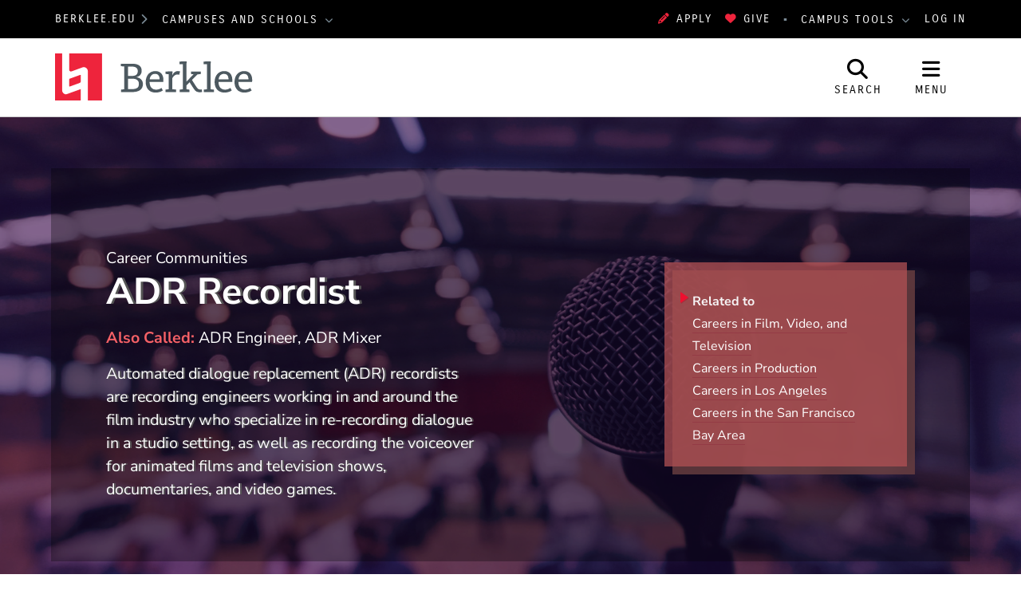

--- FILE ---
content_type: text/html; charset=UTF-8
request_url: https://www.berklee.edu/careers/roles/adr-recordist
body_size: 16370
content:
<!DOCTYPE html>
<html lang="en" dir="ltr" prefix="og: https://ogp.me/ns#">
  <head>
    <meta charset="utf-8" />
<meta name="description" content="Automated dialogue replacement (ADR) recordists are recording engineers working in and around the film industry who specialize in re-recording dialogue in a studio..." />
<meta property="og:url" content="https://www.berklee.edu/careers/roles/adr-recordist" />
<meta property="og:title" content="ADR Recordist" />
<meta property="og:description" content="Automated dialogue replacement (ADR) recordists are recording engineers working in and around the film industry who specialize in re-recording dialogue in a studio setting, as well as recording the voiceover..." />
<meta property="og:image" content="https://www.berklee.edu/sites/default/files/styles/scale_and_crop_16_9_large/public/d7/bcm/career_communities/ADR.jpg" />
<meta name="twitter:card" content="summary_large_image" />
<meta name="twitter:description" content="Automated dialogue replacement (ADR) recordists are recording engineers working in and around the film industry who specialize in re-recording dialogue in a studio setting, as well as recording the voiceover..." />
<meta name="twitter:title" content="ADR Recordist" />
<meta name="twitter:image" content="https://www.berklee.edu/sites/default/files/styles/scale_and_crop_16_9_large/public/d7/bcm/career_communities/ADR.jpg" />
<meta name="Generator" content="Drupal 10 (https://www.drupal.org)" />
<meta name="MobileOptimized" content="width" />
<meta name="HandheldFriendly" content="true" />
<meta name="viewport" content="width=device-width, initial-scale=1.0" />
<meta http-equiv="x-ua-compatible" content="ie=edge" />
<link rel="icon" href="/themes/custom/berklee_base/favicon.ico?fv=sVI-PkcV" type="image/vnd.microsoft.icon" />
<link rel="canonical" href="https://www.berklee.edu/careers/roles/adr-recordist" />
<link rel="shortlink" href="https://www.berklee.edu/node/2377381" />

    <title>ADR Recordist | Berklee</title>
    <link rel="stylesheet" media="all" href="/sites/default/files/css/css_4jhUYAeh_3vjxZ_x1KOmS8Pl7CTAVJMSAxq4la3D_EA.css?delta=0&amp;language=en&amp;theme=berklee_base&amp;include=eJxFjlEKgzAQBS8UkuP4KRt9Jtaku-wmWG_fFCn-DY8ZeBF6FGCOZAibUsXJeriFFWHVLlQ8vejjEnMqmJdh3ThoogatNHQhpaQk2f7Rs_j-lh7Lbhmrk8yN7dwF4UEnFsS8tavAnF3WUMPv0BcAGz3J" />
<link rel="stylesheet" media="all" href="/sites/default/files/css/css_JbFXnmsrY1X6i6sIDXxX6p1GJJPSGEvDE0hSDYKloZI.css?delta=1&amp;language=en&amp;theme=berklee_base&amp;include=eJxFjlEKgzAQBS8UkuP4KRt9Jtaku-wmWG_fFCn-DY8ZeBF6FGCOZAibUsXJeriFFWHVLlQ8vejjEnMqmJdh3ThoogatNHQhpaQk2f7Rs_j-lh7Lbhmrk8yN7dwF4UEnFsS8tavAnF3WUMPv0BcAGz3J" />

    <script type="application/json" data-drupal-selector="drupal-settings-json">{"path":{"baseUrl":"\/","pathPrefix":"","currentPath":"node\/2377381","currentPathIsAdmin":false,"isFront":false,"currentLanguage":"en"},"pluralDelimiter":"\u0003","suppressDeprecationErrors":true,"gtag":{"tagId":"","consentMode":false,"otherIds":[],"events":[],"additionalConfigInfo":[]},"ajaxPageState":{"libraries":"[base64]","theme":"berklee_base","theme_token":null},"ajaxTrustedUrl":{"\/search\/google":true},"gtm":{"tagId":null,"settings":{"data_layer":"dataLayer","include_environment":false},"tagIds":["GTM-PHJTR6V"]},"berklee_web_services":{"analytics":{"userRoles":"ANON","presentedSiteSection":"Career Communities (www)","editorialSiteSection":"Career Communities (www)"}},"photoswipe":{"options":{"showAnimationDuration":333,"hideAnimationDuration":333,"showHideOpacity":false,"bgOpacity":1,"spacing":0.12,"allowPanToNext":true,"maxSpreadZoom":2,"loop":true,"pinchToClose":true,"closeOnScroll":true,"closeOnVerticalDrag":true,"mouseUsed":false,"escKey":true,"arrowKeys":true,"history":true,"errorMsg":"\u003Cdiv class=\u0022pswp__error-msg\u0022\u003E\u003Ca href=\u0022%url%\u0022 target=\u0022_blank\u0022\u003EThe image\u003C\/a\u003E could not be loaded.\u003C\/div\u003E","preload":[1,1],"mainClass":null,"focus":true,"modal":true},"container":"\u003Cdiv class=\u0022pswp\u0022 tabindex=\u0022-1\u0022 role=\u0022dialog\u0022 aria-hidden=\u0022true\u0022\u003E\n\n    \u003Cdiv class=\u0022pswp__bg\u0022\u003E\u003C\/div\u003E\n\n    \u003Cdiv class=\u0022pswp__scroll-wrap\u0022\u003E\n\n    \n    \u003Cdiv class=\u0022pswp__container\u0022\u003E\n      \u003Cdiv class=\u0022pswp__item\u0022\u003E\u003C\/div\u003E\n      \u003Cdiv class=\u0022pswp__item\u0022\u003E\u003C\/div\u003E\n      \u003Cdiv class=\u0022pswp__item\u0022\u003E\u003C\/div\u003E\n    \u003C\/div\u003E\n\n        \u003Cdiv class=\u0022pswp__ui pswp__ui--hidden\u0022\u003E\n\n      \u003Cdiv class=\u0022pswp__top-bar\u0022\u003E\n\n        \n        \u003Cdiv class=\u0022pswp__counter\u0022\u003E\u003C\/div\u003E\n\n        \u003Cbutton class=\u0022pswp__button pswp__button--close\u0022 title=\u0022Close (Esc)\u0022\u003E\u003C\/button\u003E\n\n        \u003Cbutton class=\u0022pswp__button pswp__button--share\u0022 title=\u0022Share\u0022\u003E\u003C\/button\u003E\n\n        \u003Cbutton class=\u0022pswp__button pswp__button--fs\u0022 title=\u0022Toggle fullscreen\u0022\u003E\u003C\/button\u003E\n\n        \u003Cbutton class=\u0022pswp__button pswp__button--zoom\u0022 title=\u0022Zoom in\/out\u0022\u003E\u003C\/button\u003E\n\n        \n        \u003Cdiv class=\u0022pswp__preloader\u0022\u003E\n          \u003Cdiv class=\u0022pswp__preloader__icn\u0022\u003E\n            \u003Cdiv class=\u0022pswp__preloader__cut\u0022\u003E\n              \u003Cdiv class=\u0022pswp__preloader__donut\u0022\u003E\u003C\/div\u003E\n            \u003C\/div\u003E\n          \u003C\/div\u003E\n        \u003C\/div\u003E\n      \u003C\/div\u003E\n\n      \u003Cdiv class=\u0022pswp__share-modal pswp__share-modal--hidden pswp__single-tap\u0022\u003E\n        \u003Cdiv class=\u0022pswp__share-tooltip\u0022\u003E\u003C\/div\u003E\n      \u003C\/div\u003E\n\n      \u003Cbutton class=\u0022pswp__button pswp__button--arrow--left\u0022 title=\u0022Previous (arrow left)\u0022\u003E\n      \u003C\/button\u003E\n\n      \u003Cbutton class=\u0022pswp__button pswp__button--arrow--right\u0022 title=\u0022Next (arrow right)\u0022\u003E\n      \u003C\/button\u003E\n\n      \u003Cdiv class=\u0022pswp__caption\u0022\u003E\n        \u003Cdiv class=\u0022pswp__caption__center\u0022\u003E\u003C\/div\u003E\n      \u003C\/div\u003E\n\n    \u003C\/div\u003E\n\n  \u003C\/div\u003E\n\n\u003C\/div\u003E\n"},"field_group":{"html_element":{"mode":"default","context":"view","settings":{"classes":"","id":"main-content-left-column","element":"div","show_label":false,"label_element":"h3","attributes":"","effect":"none","speed":"fast"}}},"googlePSE":{"language":"en","displayWatermark":false},"user":{"uid":0,"permissionsHash":"25042f685fa8825ecf7d0186eff8506c0be96ca3d4745acf817baeb14a864743"}}</script>
<script src="/sites/default/files/js/js_DgKBPNfOtP058HKWgro56pecwu0du3Fk3yfWv-MjVGI.js?scope=header&amp;delta=0&amp;language=en&amp;theme=berklee_base&amp;include=eJxljUsOwjAMRC8U1cdhGTnRYEzzqZyI0NsTiaoI2FjPz6NxgK0J8IEb6GqcMaqtLhwaGSYocac_c2YGgm-wh0Y04sJp7xqbk1olwcfZ-8ZJF-6wzPPBce0sJHP87gvf-fkts9tutdc2dAN9cNGi_QVeqE3s"></script>
<script src="/themes/custom/berklee_base/libraries/fontawesome/kit-v6.7.2.min.js"></script>
<script src="/modules/contrib/google_tag/js/gtag.js?fv=SoeVicaA?t8tqqb"></script>
<script src="/modules/contrib/google_tag/js/gtm.js?fv=jJAMB3cA?t8tqqb"></script>

  </head>
  <body class="domain-www-berklee-edu section-212076 page-node-2377381 path-node node--type-career-role">
    <a href="#main-content" class="visually-hidden focusable skip-link">
      Skip to main content
    </a>
    <noscript><iframe src="https://www.googletagmanager.com/ns.html?id=GTM-PHJTR6V"
                  height="0" width="0" style="display:none;visibility:hidden"></iframe></noscript>

      <div class="dialog-off-canvas-main-canvas" data-off-canvas-main-canvas>
    <header id="header" aria-label="Site header">
  <div id="global-top" class="region-global-top fw-container">
  <div class="content">
    <nav id="global-berklee-sites-nav" aria-label="Berklee Campus and School Websites">
      <div id="main-berklee-site-link">
        <a href="https://www.berklee.edu">berklee.edu</a>
        <i class="fas fa-chevron-right"></i>
      </div>
      <div id="campus-schools-dropdown" class="dropdown">
        <button id="campus-schools-dropdown-button" class="btn btn-menu dropdown-toggle" type="button" data-toggle="dropdown" aria-haspopup="true" aria-expanded="false">
          Campuses and Schools
        </button>
        <div class="dropdown-menu" aria-labelledby="campus-schools-dropdown-button">
          
<nav aria-labelledby="block-global-campuses-global-top-menu" id="block-global-campuses-global-top" class="block block-menu navigation menu--menu-d8-campuses-and-school">
            
  <h2 class="sr-only" id="block-global-campuses-global-top-menu">Campuses and Schools</h2>
  

        
              <ul class="nav">
                    <li class="nav-item">
                        <a href="https://college.berklee.edu/" class="nav-link" data-drupal-link-system-path="node/16">                    Berklee College of Music
        </a>
              </li>
                <li class="nav-item">
                        <a href="https://bostonconservatory.berklee.edu/" class="nav-link" data-drupal-link-system-path="node/136">                    Boston Conservatory at Berklee
        </a>
              </li>
                <li class="nav-item">
                        <a href="https://valencia.berklee.edu/" class="nav-link" data-drupal-link-system-path="node/2537411">                    Berklee Valencia
        </a>
              </li>
                <li class="nav-item">
                        <a href="https://nyc.berklee.edu/" class="nav-link" data-drupal-link-system-path="node/2493201">                    Berklee NYC
        </a>
              </li>
                <li class="nav-item">
                        <a href="https://online.berklee.edu/?pid=6872&amp;c3ch=Affiliate&amp;c3nid=bcm_global_main_menu" class="nav-link">                    Berklee Online
        </a>
              </li>
                <li class="nav-item">
                        <a href="https://summer.berklee.edu/" class="nav-link" data-drupal-link-system-path="node/2520276">                    Summer Programs
        </a>
              </li>
        </ul>
  


  </nav>

        </div>
      </div>
    </nav>

    <div id="block-applynowmakeagift">
      <ul class="nav" id="first">
              	 <li><a data-tracking-category="header" class="track track-click" href="https://berklee.my.site.com/onlineapplication/TX_CommunitiesSelfReg"><i class="fas fa-pencil-alt" aria-hidden="true"></i>Apply</a></li>
              	<li><a data-tracking-category="header" class="track track-click" href="/giving"><i class="fas fa-heart" aria-hidden="true"></i>Give</a></li>
      </ul>
    </div>

    <nav id="global-campus-tools-nav" aria-label="Berklee Campus Tools">
      <div id="campus-tools-dropdown" class="dropdown">
        <button id="campus-tools-dropdown-button" class="btn btn-menu dropdown-toggle" type="button" data-toggle="dropdown" aria-haspopup="true" aria-expanded="false">
          Campus Tools
        </button>
        <div class="dropdown-menu dropdown-menu-right" aria-labelledby="campus-tools-dropdown-button">
          
              <ul class="nav">
                    <li class="nav-item expandable">
                        <span title="" class="nav-link">                    Campus Websites
        </span>
                                <ul class="menu">
                    <li class="nav-item">
                        <a href="https://valencia.berklee.edu/?pid=201400100" title="" class="nav-link track track-click track-value-text-and-url">                    Valencia, Spain
        </a>
              </li>
                <li class="nav-item">
                        <a href="https://online.berklee.edu?pid=6871&amp;c3ch=Affiliate&amp;c3nid=bcm_global_top_nav" title="" class="nav-link track track-click track-value-text-and-url">                    Berklee Online
        </a>
              </li>
                <li class="nav-item">
                        <a href="https://bostonconservatory.berklee.edu" title="" class="nav-link track track-click track-value-text-and-url">                    Boston Conservatory
        </a>
              </li>
        </ul>
  
              </li>
                <li class="nav-item expandable">
                        <span title="" class="nav-link">                    Campus Tools
        </span>
                                <ul class="menu">
                    <li class="nav-item">
                        <a href="https://my.berklee.edu" title="Take care of campus business." class="nav-link track track-click track-value-text-and-url">                      <i class="fas fa-graduation-cap"></i>
                    MyBerklee
        </a>
              </li>
                <li class="nav-item">
                        <a href="https://canvas.berklee.edu" class="nav-link track track-click track-value-text-and-url">                      <i class="fas fa-tasks"></i>
                    Berklee Canvas
        </a>
              </li>
                <li class="nav-item">
                        <a href="https://library.berklee.edu/" title="Search for and reserve media." class="nav-link track track-click track-value-text-and-url">                      <i class="fas fa-book"></i>
                    The Library
        </a>
              </li>
                <li class="nav-item">
                        <a href="/communications-marketing/berklee-hub" title="" class="nav-link track track-click track-value-text-and-url" data-drupal-link-system-path="node/2343126">                      <i class="fas fa-cog"></i>
                    Hub/Berklee Connect
        </a>
              </li>
                <li class="nav-item">
                        <a href="/welcome-berklee-career-manager" title="Find internships, gigs and jobs." class="nav-link track track-click track-value-text-and-url" data-drupal-link-system-path="node/2215931">                      <i class="fas fa-briefcase"></i>
                    Berklee Career Manager
        </a>
              </li>
                <li class="nav-item">
                        <a href="https://www.myworkday.com/berklee" title="" class="nav-link track track-click track-value-text-and-url">                      <i class="fas custom icon-workday"></i>
                    Workday
        </a>
              </li>
                <li class="nav-item">
                        <a href="https://mail.google.com/a/berklee.edu" title="Check email using your Berklee address" class="nav-link track track-click track-value-text-and-url">                      <i class="fas fa-envelope"></i>
                    Email
        </a>
              </li>
                <li class="nav-item">
                        <a href="https://drive.google.com/a/berklee.edu" title="Manage your files and media." class="nav-link track track-click track-value-text-and-url">                      <i class="fas fa-floppy-o"></i>
                    Drive
        </a>
              </li>
                <li class="nav-item">
                        <a href="https://calendar.google.com/a/berklee.edu" title="Keep track of your schedule" class="nav-link track track-click track-value-text-and-url">                      <i class="fas fa-calendar"></i>
                    Calendar
        </a>
              </li>
        </ul>
  
              </li>
        </ul>
  


        </div>
      </div>
    </nav>

    <div id="block-loginlogoutbuttonwithmenu">
          <a href="/saml/login?destination=sso/success%3Flocation%3Dhttps%253A//www.berklee.edu/careers/roles/adr-recordist">Log In</a>
        </div>
  </div>
</div>

  
<div id="site-header" class="region-top-header fw-container">
      <div class="site-branding-column">
    <a href="/" title="Home" rel="home">
              <img src="/themes/custom/berklee_base/images/logo/Berklee_Horizontal_CMYK.svg?fv=tT0LJlsY" alt="Home" />
            <span class="sr-only">Berklee</span>
    </a>
  </div>
  
      <div id="navbar-buttons" role="navigation" aria-label="Site Search and Navigation">
    <button id="navbar-search-button" type="button" aria-label="Open Site Search" aria-controls="site-search" aria-expanded="false" aria-haspopup="dialog">
      <i class="fas fa-search" inert aria-hidden="true"></i>
      <span class="search-label" aria-hidden="true">Search</span>
    </button>
    <button id="navbar-menu-button" type="button" aria-label="Open Site Navigation" aria-controls="site-nav-wrapper" aria-expanded="false" aria-haspopup="dialog">
       <i class="fas fa-bars" inert aria-hidden="true"></i>
       <span class="menu-button-label" aria-hidden="true">Menu</span>
    </button>
  </div>
  <div id="site-search" aria-label="Site Search Dialog" role="dialog" class="hide" aria-hidden="true">
    <div class="search-block-form google-cse block block-search block-search-form-block" data-drupal-selector="search-block-form" id="block-header-search-form" role="search">
  
    
      <div class="content">
      <form action="/search/google" method="get" id="search-block-form" accept-charset="UTF-8">
  <div class="js-form-item form-item js-form-type-search form-type-search js-form-item-keys form-item-keys form-no-label">
      <label for="edit-keys" class="visually-hidden">Search</label>
        <input title="Enter the terms you wish to search for." data-drupal-selector="edit-keys" type="search" id="edit-keys" name="keys" value="" size="40" maxlength="128" class="form-search" />

        </div>
<div data-drupal-selector="edit-actions" class="form-actions js-form-wrapper form-wrapper" id="edit-actions"><input data-drupal-selector="edit-submit" type="submit" id="edit-submit" value="Search" class="button js-form-submit form-submit btn btn-primary" />
</div>

</form>

    </div>
  </div>

  </div>
</div>

  <div id="site-nav-wrapper" class="site-nav__wrapper" role="dialog" aria-label="Site Navigation" inert aria-hidden="true">
    <div id="site-nav" class="site-nav fw-container collapse" data-selected-item-id="">

<nav aria-labelledby="block-www-site-nav-menu" id="block-www-site-nav" class="block block-menu navigation menu--www-site-nav">
            
  <h2 class="sr-only" id="block-www-site-nav-menu">Site Nav Menu (www)</h2>
  

        
<div class="site-nav__columns">
  <div class="site-nav__primary">
              <ul class="nav">
      <li id="site-nav-mobile-user-links" class="site-nav__user-links site-nav__mobile-only">
        <ul class="nav" aria-label="User Menu">
        </ul>
      </li>
                          <li data-id="menu_link_content:fcb05bcb-d9a1-49f4-b7c5-34d05012570e" class="nav-item">
        
                        <button aria-controls="menu_link_content:fcb05bcb-d9a1-49f4-b7c5-34d05012570e" aria-expanded="false" aria-label="Academics" type="button">                    Academics
        </button>
                          <div class="site-nav__children" data-parent-id="menu_link_content:fcb05bcb-d9a1-49f4-b7c5-34d05012570e" id="menu_link_content:fcb05bcb-d9a1-49f4-b7c5-34d05012570e" role="menu" aria-label="Academics" aria-hidden="true">
                        <ul class="nav">
                          <li data-id="menu_link_content:8c9e8c26-d571-4717-856e-cdcb1d3605af" class="nav-item">
        
                        <a href="/academics" title="Explore Berklee&#039;s undergraduate and graduate degree programs; summer and international college and pre-college programs; and online degrees, certificates, and individual online courses. " class="site-nav__group" aria-controls="" aria-expanded="" aria-label="Academics" data-drupal-link-system-path="node/2018383">                    Academics
        </a>
                <span class="nav-item-description">Explore Berklee&#039;s undergraduate and graduate degree programs; summer and international college and pre-college programs; and online degrees, certificates, and individual online courses. </span>
                      </li>
                      <li data-id="menu_link_content:0659f4be-d597-4c5f-afd5-53801c655623" class="nav-item">
        
                        <a href="/undergraduate" aria-controls="" aria-expanded="" aria-label="Undergraduate Programs" data-drupal-link-system-path="node/1035901">                    Undergraduate Programs
        </a>
                      </li>
                      <li data-id="menu_link_content:1725dbf7-4d8b-4fd4-86d1-72b809357d6f" class="nav-item">
        
                        <a href="/graduate" aria-controls="" aria-expanded="" aria-label="Graduate Programs" data-drupal-link-system-path="node/1031761">                    Graduate Programs
        </a>
                      </li>
                      <li data-id="menu_link_content:354f10e0-5c4f-462b-8fd4-d9bf4c524ce5" class="nav-item">
        
                        <a href="/academics/non-degree-programs" aria-controls="" aria-expanded="" aria-label="Non-degree Programs" data-drupal-link-system-path="node/2549996">                    Non-degree Programs
        </a>
                      </li>
                      <li data-id="menu_link_content:55c1e341-2bc2-40d6-9bad-0ab136ff0982" class="nav-item">
        
                        <a href="/calendar" aria-controls="" aria-expanded="" aria-label="Academic Calendar" data-drupal-link-system-path="node/1030926">                    Academic Calendar
        </a>
                      </li>
                      <li data-id="menu_link_content:a1939e12-fd53-4ced-b667-9510aef1630b" class="nav-item">
        
                        <a href="/academics/programs" title="Explore all of Berklee&#039;s academic offerings to find the program that&#039;s right for you. " class="site-nav__group" aria-controls="" aria-expanded="" aria-label="Find Your Program" data-drupal-link-system-path="controller/academics/programs">                    Find Your Program
        </a>
                <span class="nav-item-description">Explore all of Berklee&#039;s academic offerings to find the program that&#039;s right for you. </span>
                      </li>
            </ul>
  
          </div>
              </li>
                      <li data-id="menu_link_content:05676109-348c-4c7a-bbfa-f8432552921f" class="nav-item">
        
                        <button aria-controls="menu_link_content:05676109-348c-4c7a-bbfa-f8432552921f" aria-expanded="false" aria-label="Admissions" type="button">                    Admissions
        </button>
                          <div class="site-nav__children" data-parent-id="menu_link_content:05676109-348c-4c7a-bbfa-f8432552921f" id="menu_link_content:05676109-348c-4c7a-bbfa-f8432552921f" role="menu" aria-label="Admissions" aria-hidden="true">
                        <ul class="nav">
                          <li data-id="menu_link_content:eda23228-332b-44d5-80cb-932fcbf6b532" class="nav-item">
        
                        <a href="https://college.berklee.edu/admissions" title="Learn about the admissions process for Berklee College of Music degree programs in Boston, New York City, and Valencia." class="site-nav__group" aria-controls="" aria-expanded="" aria-label="Berklee College of Music Admissions" data-drupal-link-system-path="node/2472601">                    Berklee College of Music Admissions
        </a>
                <span class="nav-item-description">Learn about the admissions process for Berklee College of Music degree programs in Boston, New York City, and Valencia.</span>
                      </li>
                      <li data-id="menu_link_content:a540005f-bc8f-41fa-920b-715f3eedabc2" class="nav-item">
        
                        <a href="https://college.berklee.edu/admissions/undergraduate" title="Berklee College of Music undergraduate admissions" aria-controls="" aria-expanded="" aria-label="Undergraduate Admissions" data-drupal-link-system-path="node/2444426">                    Undergraduate Admissions
        </a>
                      </li>
                      <li data-id="menu_link_content:e190ba16-e20d-47bc-8e61-a820a93d965b" class="nav-item">
        
                        <a href="https://college.berklee.edu/admissions/graduate" title="Berklee College of Music Graduate Admissions" aria-controls="" aria-expanded="" aria-label="Graduate Admissions" data-drupal-link-system-path="node/2444501">                    Graduate Admissions
        </a>
                      </li>
                      <li data-id="menu_link_content:90b8e749-45c7-41a6-9799-88865f99a339" class="nav-item">
        
                        <a href="https://bostonconservatory.berklee.edu/admissions" title="Learn about the admissions process for Boston Conservatory at Berklee." class="site-nav__group" aria-controls="" aria-expanded="" aria-label="Boston Conservatory at Berklee Admissions" data-drupal-link-system-path="node/34">                    Boston Conservatory at Berklee Admissions
        </a>
                <span class="nav-item-description">Learn about the admissions process for Boston Conservatory at Berklee.</span>
                      </li>
                      <li data-id="menu_link_content:3543bfb6-b177-4618-9aef-58a8d07a184f" class="nav-item">
        
                        <span title="Learn about the admissions process for Berklee Online&#039;s undergraduate or graduate degree programs." class="site-nav__group" aria-controls="" aria-expanded="" aria-label="Berklee Online Admissions">                    Berklee Online Admissions
        </span>
                <span class="nav-item-description">Learn about the admissions process for Berklee Online&#039;s undergraduate or graduate degree programs.</span>
                      </li>
                      <li data-id="menu_link_content:945c30bb-dfc3-48e0-9290-2fe10a71dcca" class="nav-item">
        
                        <a href="https://online.berklee.edu/degrees/about/undergraduate-degree-admissions-requirements" title="Berklee Online Undergraduate Program Admissions" aria-controls="" aria-expanded="" aria-label="Online Undergraduate Degree Admissions">                    Online Undergraduate Degree Admissions
        </a>
                      </li>
                      <li data-id="menu_link_content:02f7b3b3-1c1a-44b7-b4f8-86d7b7e5ea58" class="nav-item">
        
                        <a href="https://online.berklee.edu/degrees/about/graduate-degree-admissions-requirements" title="Berklee Online Graduate Degree Program Admissions" aria-controls="" aria-expanded="" aria-label="Online Graduate Degree Admissions">                    Online Graduate Degree Admissions
        </a>
                      </li>
            </ul>
  
          </div>
              </li>
                      <li data-id="menu_link_content:7d888513-3bac-492a-aec1-ccbc88d02487" class="nav-item">
        
                        <button title="Scholarships and Financial Aid" aria-controls="menu_link_content:7d888513-3bac-492a-aec1-ccbc88d02487" aria-expanded="false" aria-label="Financial Aid" type="button">                    Financial Aid
        </button>
                          <div class="site-nav__children" data-parent-id="menu_link_content:7d888513-3bac-492a-aec1-ccbc88d02487" id="menu_link_content:7d888513-3bac-492a-aec1-ccbc88d02487" role="menu" aria-label="Financial Aid" aria-hidden="true">
                        <ul class="nav">
                          <li data-id="menu_link_content:a63da6a0-4de6-42ef-9fa7-bd04cd974c13" class="nav-item">
        
                        <a href="/student-financial-services" title="Berklee&#039;s Office of Student Financial Services will help you find an affordable path to your Berklee education. " class="site-nav__group" aria-controls="" aria-expanded="" aria-label="Student Financial Services" data-drupal-link-system-path="node/2346331">                    Student Financial Services
        </a>
                <span class="nav-item-description">Berklee&#039;s Office of Student Financial Services will help you find an affordable path to your Berklee education. </span>
                      </li>
                      <li data-id="menu_link_content:6e7a284e-454a-43a2-9722-4a24da07544a" class="nav-item">
        
                        <a href="/scholarships" aria-controls="" aria-expanded="" aria-label="Scholarships" data-drupal-link-system-path="node/2206608">                    Scholarships
        </a>
                      </li>
                      <li data-id="menu_link_content:6292f26f-8a88-4ba1-9c65-e8bb5a55388a" class="nav-item">
        
                        <a href="/student-financial-services/financial-aid" aria-controls="" aria-expanded="" aria-label="Financial Aid" data-drupal-link-system-path="node/2206622">                    Financial Aid
        </a>
                      </li>
                      <li data-id="menu_link_content:1c585ae5-6d2c-46cc-8d87-4ea7773f12bb" class="nav-item">
        
                        <a href="/student-financial-services/other-sources" aria-controls="" aria-expanded="" aria-label="Cost-Saving Paths to Berklee" data-drupal-link-system-path="node/2250896">                    Cost-Saving Paths to Berklee
        </a>
                      </li>
            </ul>
  
          </div>
              </li>
                      <li data-id="menu_link_content:0c75df87-6448-4c5c-8e92-afec0035d9ad" class="nav-item">
        
                        <button aria-controls="menu_link_content:0c75df87-6448-4c5c-8e92-afec0035d9ad" aria-expanded="false" aria-label="About" type="button">                    About
        </button>
                          <div class="site-nav__children" data-parent-id="menu_link_content:0c75df87-6448-4c5c-8e92-afec0035d9ad" id="menu_link_content:0c75df87-6448-4c5c-8e92-afec0035d9ad" role="menu" aria-label="About" aria-hidden="true">
                        <ul class="nav">
                          <li data-id="menu_link_content:98e9b5d2-5c6a-434c-9574-55614175b93a" class="nav-item">
        
                        <a href="/about" title="Berklee is dynamic, innovative, creative, global, and bold—a place that embraces improvisation and innovation. Learn more about Berklee&#039;s history, leadership and outreach activities.." class="site-nav__group" aria-controls="" aria-expanded="" aria-label="About" data-drupal-link-system-path="node/1029610">                    About
        </a>
                <span class="nav-item-description">Berklee is dynamic, innovative, creative, global, and bold—a place that embraces improvisation and innovation. Learn more about Berklee&#039;s history, leadership and outreach activities..</span>
                      </li>
                      <li data-id="menu_link_content:ce5a432e-70dc-4cea-989d-e13bb2ede1d0" class="nav-item">
        
                        <a href="/leadership" aria-controls="" aria-expanded="" aria-label="Leadership" data-drupal-link-system-path="node/2210876">                    Leadership
        </a>
                      </li>
                      <li data-id="menu_link_content:4a7fcdb3-e2ed-4cf0-ac8a-da68cea991a6" class="nav-item">
        
                        <a href="/about/mission-and-vision" aria-controls="" aria-expanded="" aria-label="Mission and Vision" data-drupal-link-system-path="node/2569541">                    Mission and Vision
        </a>
                      </li>
                      <li data-id="menu_link_content:e9560819-85ca-4fb6-8b59-0be412b71063" class="nav-item">
        
                        <a href="/about/berklees-fundamental-values" aria-controls="" aria-expanded="" aria-label="Values Statement" data-drupal-link-system-path="node/2484901">                    Values Statement
        </a>
                      </li>
                      <li data-id="menu_link_content:19c60db8-5ccc-4625-9eed-a7c983235d2b" class="nav-item">
        
                        <a href="/about/diversity-values-statement" aria-controls="" aria-expanded="" aria-label="Diversity Values Statement" data-drupal-link-system-path="node/2215641">                    Diversity Values Statement
        </a>
                      </li>
                      <li data-id="menu_link_content:16277351-d3e2-4a96-b355-949b897fb9db" class="nav-item">
        
                        <a href="/about/facts-and-statistics" aria-controls="" aria-expanded="" aria-label="Facts and Statistics" data-drupal-link-system-path="node/1029615">                    Facts and Statistics
        </a>
                      </li>
                      <li data-id="menu_link_content:23482831-8114-42b7-ac0a-aac307226cd5" class="nav-item">
        
                        <a href="/about/brief-history" aria-controls="" aria-expanded="" aria-label="History" data-drupal-link-system-path="node/1029617">                    History
        </a>
                      </li>
                      <li data-id="menu_link_content:31ab305f-3fd9-43f8-8eae-c3cc053f55d5" class="nav-item">
        
                        <a href="/awards/awards-and-achievements" aria-controls="" aria-expanded="" aria-label="Awards and Achievements" data-drupal-link-system-path="node/1029735">                    Awards and Achievements
        </a>
                      </li>
                      <li data-id="menu_link_content:39c83095-f0ba-4d6d-ae2f-f9d342b2c903" class="nav-item">
        
                        <a href="/contact" aria-controls="" aria-expanded="" aria-label="Contact Us" data-drupal-link-system-path="node/1032291">                    Contact Us
        </a>
                      </li>
            </ul>
  
          </div>
              </li>
                      <li data-id="menu_link_content:9dc6a3ac-66a6-42ef-8665-ae4adbe0ac83" class="nav-item">
        
                        <a href="/events" title="Berklee&#039;s main events feed" aria-controls="" aria-expanded="" aria-label="Events" data-drupal-link-system-path="node/2478871">                    Events
        </a>
                      </li>
                      <li data-id="menu_link_content:ef701e56-7ada-49d7-a321-fe450039c26b" class="nav-item">
        
                        <a href="/berklee-now" title="Berklee&#039;s main news feed" aria-controls="" aria-expanded="" aria-label="News" data-drupal-link-system-path="node/2421486">                    News
        </a>
                      </li>
                      <li data-id="menu_link_content:3b81ce61-a24d-4941-97bd-1ba8bf776c95" class="nav-item">
        
                        <a href="/alumni-combined" class="site-nav__resource site-nav__separator" aria-controls="" aria-expanded="" aria-label="Alumni" data-drupal-link-system-path="node/2472631">                    Alumni
        </a>
                      </li>
                      <li data-id="menu_link_content:9d741016-6129-42d8-81ec-591a64478fc2" class="nav-item">
        
                        <a href="/giving" title="Supporting Berklee" class="site-nav__resource" aria-controls="" aria-expanded="" aria-label="Giving" data-drupal-link-system-path="node/2472636">                    Giving
        </a>
                      </li>
                      <li data-id="menu_link_content:50c86d67-b13c-455d-8117-3604810d40a5" class="nav-item">
        
                        <button class="site-nav__resource" aria-controls="menu_link_content:50c86d67-b13c-455d-8117-3604810d40a5" aria-expanded="false" aria-label="Resources" type="button">                    Resources
        </button>
                          <div class="site-nav__children" data-parent-id="menu_link_content:50c86d67-b13c-455d-8117-3604810d40a5" id="menu_link_content:50c86d67-b13c-455d-8117-3604810d40a5" role="menu" aria-label="Resources" aria-hidden="true">
                        <ul class="nav">
                          <li data-id="menu_link_content:c5e4f16a-ac4e-4b3b-ba5c-d5b59cb1373c" class="nav-item">
        
                        <a href="/services-and-support/students" aria-controls="" aria-expanded="" aria-label="Student Services and Support" data-drupal-link-system-path="node/2478876">                    Student Services and Support
        </a>
                      </li>
                      <li data-id="menu_link_content:12a4bddf-0478-4271-93ec-0a080a811e79" class="nav-item">
        
                        <a href="/careers" aria-controls="" aria-expanded="" aria-label="Careers in the Performing Arts" data-drupal-link-system-path="node/2394251">                    Careers in the Performing Arts
        </a>
                      </li>
                      <li data-id="menu_link_content:ca7938f9-3e31-4d3f-9dec-a122b591b503" class="nav-item">
        
                        <a href="/academics/programs" aria-controls="" aria-expanded="" aria-label="Find Your Program" data-drupal-link-system-path="controller/academics/programs">                    Find Your Program
        </a>
                      </li>
                      <li data-id="menu_link_content:58c6eda4-4145-4e3a-9ca9-e0a3f0601d5f" class="nav-item">
        
                        <a href="/departments-a-z" aria-controls="" aria-expanded="" aria-label="Departments (A-Z)" data-drupal-link-system-path="departments-a-z">                    Departments (A-Z)
        </a>
                      </li>
                      <li data-id="menu_link_content:df35b28e-010f-4d72-bd76-74c912375f12" class="nav-item">
        
                        <a href="https://hub.berklee.edu/directory" title="Directory of Berklee students and alumni (requires login)" aria-controls="" aria-expanded="" aria-label="Student/Alumni Directory">                    Student/Alumni Directory
        </a>
                      </li>
                      <li data-id="menu_link_content:fa8eb9fd-5d4b-486d-b5cc-aff6212fee75" class="nav-item">
        
                        <a href="https://college.berklee.edu/boston-campus/interactive-campus-map" aria-controls="" aria-expanded="" aria-label="Boston Campus Map" data-drupal-link-system-path="berklee-campus-map/300471">                    Boston Campus Map
        </a>
                      </li>
            </ul>
  
          </div>
              </li>
              <li class="nav-item site-nav__mobile-only" data-id="1">
        <button class="site-nav__campuses site-nav__resource">Campuses and Schools</button>
        <div class="site-nav__children" data-parent-id="1">
          <ul  id="site-nav-campuses-menu" class="nav">
            <li class="nav-item">
              <a href="https://www.berklee.edu" class="site-nav__group">Berklee.edu</a>
              <span class="nav-item-description">Each learning environment at Berklee has its own web presence under 
              the main, all-encompassing www.berklee.edu.</span>
            </li>
          </ul>
        </div>
      </li>
      <li class="nav-item site-nav__mobile-only" data-id="2">
        <button class="site-nav__tools site-nav__resource">Campus Tools</button>
        <div class="site-nav__children" data-parent-id="2">
          <ul id="site-nav-campuses-tools-menu" class="nav">
            <li class="nav-item">
              <span>Campus Tools</span>
              <span class="nav-item-description">
                Third-party tools used by members of the Berklee community (login required).
              </span>
            </li>
          </ul>
        </div>
      </li>
        </ul>
  
  </div>
  <div class="site-nav__secondary">
    <div id="site-nav__back-button" class="site-nav__back-button site-nav__mobile-only">
      <button><i class="fas fa-arrow-left"></i> Back</button>
    </div>
    <div id="site-nav__secondary-child-content">
    </div>
  </div>
</div>

  </nav>

</div>

  </div>
</header>
<div id="main-spacer" aria-hidden="true"></div>
<main id="main">
  <a id="main-content" tabindex="-1"></a>
  <div id="content-header">
        
      <section class="region region-content-header">
    <div id="block-global-banner" class="block block-ctools block-entity-viewnode">
  
    
      <div class="content">
      <div class="node-banner node--type-career-role">
          <div class="banner banner-style-background-image" style="background-image: url(/sites/default/files/d7/bcm/career_communities/ADR.jpg?fv=ERG6YhYn)">
      <div class="text-overlay">
    <div class="left-flex-group">
      <div class="sur-title">
        <a href="/careers">Career Communities</a>
      </div>
      <h1>ADR Recordist</h1>
      <p>
  <div class="field field--name-field-career-also-called field--type-string field--label-inline">
    <div class="field__label">Also Called</div>
              <div class="field__item">ADR Engineer, ADR Mixer</div>
          </div>
</p>
      <p>
            <div class="field field--name-field-teaser field--type-text-long field--label-hidden field__item"><p>Automated dialogue replacement (ADR) recordists are recording engineers working in and around the film industry who specialize in re-recording dialogue in a studio setting, as well as recording the voiceover for animated films and television shows, documentaries, and video games.</p></div>
      </p>
    </div>
    <div class="right-flex-group">
      <div>
  <div class="field field--name-field-career-community-ref field--type-entity-reference field--label-above">
    <div class="field__label">Related to</div>
          <div class='field__items'>
              <div class="field__item"><a href="/careers/communities/film" hreflang="en">Careers in Film, Video, and Television</a></div>
          <div class="field__item"><a href="/careers/communities/production" hreflang="en">Careers in Production</a></div>
          <div class="field__item"><a href="/careers/communities/los-angeles" hreflang="en">Careers in Los Angeles</a></div>
          <div class="field__item"><a href="/careers/communities/san-franciso-bay-area" hreflang="en">Careers in the San Francisco Bay Area</a></div>
              </div>
      </div>
</div>
    </div>
  </div>
  </div>
</div>

    </div>
  </div>

  </section>

      <section class="region region-section-nav-mobile">
    <div id="site-section-nav-mobile" class="expandable" aria-hidden="true">
  <div id="site-section-menu-button-mobile" class="expandable-heading does-expand">
    <span>In This Section</span>
  </div>
  <div aria-labelledby="site-section-menu-button-mobile" class="site-section-nav expandable-content">
    <h5>
      <a href="/careers" hreflang="en">Career Communities</a>
    </h5>
    
              <ul class="nav">
                    <li class="nav-item expandable">
                        <span title="" class="nav-link">                    Communities
        </span>
                                <ul class="menu">
                    <li class="nav-item">
                        <a href="/careers/communities/business" title="" class="nav-link" data-drupal-link-system-path="node/2377066">                    Business
        </a>
              </li>
                <li class="nav-item">
                        <a href="/careers/communities/composition" title="" class="nav-link" data-drupal-link-system-path="node/2377046">                    Composition
        </a>
              </li>
                <li class="nav-item">
                        <a href="/careers/communities/design" title="" class="nav-link" data-drupal-link-system-path="node/2377061">                    Design
        </a>
              </li>
                <li class="nav-item">
                        <a href="/careers/communities/education" title="" class="nav-link" data-drupal-link-system-path="node/2377076">                    Education
        </a>
              </li>
                <li class="nav-item">
                        <a href="/careers/communities/health-wellness" title="" class="nav-link" data-drupal-link-system-path="node/2377071">                    Health and Wellness
        </a>
              </li>
                <li class="nav-item">
                        <a href="/careers/communities/performance" title="" class="nav-link" data-drupal-link-system-path="node/2377051">                    Performance
        </a>
              </li>
                <li class="nav-item">
                        <a href="/careers/communities/production" title="" class="nav-link" data-drupal-link-system-path="node/2377056">                    Production
        </a>
              </li>
                <li class="nav-item">
                        <a href="/careers/roles-for-programs" title="" class="nav-link hidden" data-drupal-link-system-path="view/career_roles/for_programs">                    Career Roles for Programs
        </a>
              </li>
        </ul>
  
              </li>
                <li class="nav-item expandable">
                        <span title="" class="nav-link">                    Industries
        </span>
                                <ul class="menu">
                    <li class="nav-item">
                        <a href="/careers/communities/advertising" title="" class="nav-link" data-drupal-link-system-path="node/2377106">                    Advertising
        </a>
              </li>
                <li class="nav-item">
                        <a href="/careers/communities/artist-services" title="" class="nav-link" data-drupal-link-system-path="node/2390006">                    Artist Services
        </a>
              </li>
                <li class="nav-item">
                        <a href="/careers/communities/churchworship" title="" class="nav-link" data-drupal-link-system-path="node/2389921">                    Church and Worship
        </a>
              </li>
                <li class="nav-item">
                        <a href="/careers/communities/dance" title="" class="nav-link" data-drupal-link-system-path="node/2377136">                    Dance
        </a>
              </li>
                <li class="nav-item">
                        <a href="/careers/communities/film" title="" class="nav-link" data-drupal-link-system-path="node/2377116">                    Film, Video, and Television
        </a>
              </li>
                <li class="nav-item">
                        <a href="/careers/communities/live-music" title="" class="nav-link" data-drupal-link-system-path="node/2377126">                    Live Music
        </a>
              </li>
                <li class="nav-item">
                        <a href="/careers/communities/musicaudio-tools" class="nav-link see-all" data-drupal-link-system-path="node/2377111">                    Music and Audio Tools
        </a>
              </li>
                <li class="nav-item">
                        <a href="/careers/communities/opera" class="nav-link" data-drupal-link-system-path="node/2412706">                    Opera
        </a>
              </li>
                <li class="nav-item">
                        <a href="/careers/communities/orchestrasymphony" class="nav-link" data-drupal-link-system-path="node/2389916">                    Orchestra, Chorus, and Band
        </a>
              </li>
                <li class="nav-item">
                        <a href="/careers/communities/radio-streaming-music" class="nav-link" data-drupal-link-system-path="node/2377146">                    Radio and Streaming Music
        </a>
              </li>
                <li class="nav-item">
                        <a href="/careers/communities/record-industry" class="nav-link" data-drupal-link-system-path="node/2377141">                    Recording Industry
        </a>
              </li>
                <li class="nav-item">
                        <a href="/careers/communities/technology" class="nav-link" data-drupal-link-system-path="node/2377096">                    Technology
        </a>
              </li>
                <li class="nav-item">
                        <a href="/careers/communities/theater" class="nav-link" data-drupal-link-system-path="node/2377121">                    Theater
        </a>
              </li>
                <li class="nav-item">
                        <a href="/careers/communities/video-game" class="nav-link" data-drupal-link-system-path="node/2377151">                    Video Games
        </a>
              </li>
        </ul>
  
              </li>
                <li class="nav-item expandable">
                        <span title="" class="nav-link">                    Locations
        </span>
                                <ul class="menu">
                    <li class="nav-item">
                        <a href="/careers/communities/atlanta" title="" class="nav-link" data-drupal-link-system-path="node/2377166">                    Atlanta
        </a>
              </li>
                <li class="nav-item">
                        <a href="/careers/communities/boston" title="" class="nav-link" data-drupal-link-system-path="node/2377186">                    Boston
        </a>
              </li>
                <li class="nav-item">
                        <a href="/careers/communities/los-angeles" title="" class="nav-link" data-drupal-link-system-path="node/2377236">                    Los Angeles
        </a>
              </li>
                <li class="nav-item">
                        <a href="/careers/communities/nashville" title="" class="nav-link" data-drupal-link-system-path="node/2377266">                    Nashville
        </a>
              </li>
                <li class="nav-item">
                        <a href="/careers/communities/new-york-city" title="" class="nav-link" data-drupal-link-system-path="node/2377276">                    New York City
        </a>
              </li>
                <li class="nav-item">
                        <a href="/careers/communities/san-franciso-bay-area" title="" class="nav-link" data-drupal-link-system-path="node/2377301">                    San Francisco Bay Area 
        </a>
              </li>
        </ul>
  
              </li>
        </ul>
  


  </div>
</div>

  </section>

      <section class="region region-content-admin">
    <div data-drupal-messages-fallback class="hidden"></div>

  </section>

      </div>
  <div id="content-body" class="no-sidebar">
                  <section class="region region-content">
    

<article class="node node--type-career-role node--view-mode-full clearfix">
  <header>
    
          <h1>What does an ADR Recordist do?</h1>
        
  </header>
  <div class="node-content">
    
<div  id="main-content-left-column">
    
            <div class="text-formatted field field--name-body field--type-text-with-summary field--label-hidden field__item"><p>After shooting a film, the audio team occasionally finds that the&nbsp;dialogue captured during production isn't quite right. Sometimes it's due to environmental noise drowning out a key word; other times it's because of a flubbed line or a last-minute script change. Either way, the problem presents a difficult quandary: with filming already wrapped, it's impossible to do another on-location&nbsp;take. Enter the a<span>utomated dialogue replacement (</span><span>ADR) recordist, who works with&nbsp;<a href="/careers/roles/actor">actors</a> in a professional studio to re-record the dialogue.&nbsp;</span></p>

<p>Despite the name, there's nothing automated about ADR. In these special recording sessions, the ADR recordist coaches the talent, who are watching and attempting to match a video recording, so that they give strong and seamless performances. At the same time, the recordist considers the sonic quality of the recording—including selecting and placing mics, or simulating a different acoustic environment so that the studio recording meshes with the on-location one. It<span>’</span>s a delicate art that requires an intimate knowledge of acoustics and recording processes.&nbsp;<span>While replacing subpar dialogue is their most common gig, ADR recordists also work with <a href="/careers/roles/voiceover-artist">voice actors</a> to record dialogue for video games and animated features, documentary narration,</span><span>&nbsp;dubs of foreign media, and even sound effects like background chatter—or "walla", as it's known in the industry.</span></p></div>
      
  </div><div  class="group-at-a-glance field-group-div">
    <h3>At a Glance</h3>
      
  <div class="field field--name-field-career-path field--type-text-long field--label-above">
    <div class="field__label">Career Path</div>
              <div class="field__item"><p><span>Knowing your way around a recording studio is the only major prerequisite for this career, although experience with <a href="/careers/roles/dialogue-editor">dialogue editing</a> or <a href="/careers/roles/acoustical-consultant">acoustics</a> can be a boon. Many ADR technicians begin as <a href="/careers/roles/assistant-engineer">assistant engineers</a> or runners in recording studios, audio postproduction houses, or sound studios. The film industry has its own gravitational pull, and as a result most studios near Los Angeles inevitably wind up doing ADR sessions or other film-industry work like dubbing, voiceover, and film&nbsp;scoring sessions. Recording studios and engineers that capitalize on this experience and network within the film industry are well positioned to make ADR central to their livelihood. Experienced&nbsp;</span><span>ADR engineers might progress to become <a href="/careers/roles/recording-engineer">senior engineers</a> or even start their own ADR&nbsp;studios as <a href="/careers/roles/studio-owner">studio owners</a>.</span></p></div>
          </div>

  <div class="field field--name-field-career-finding-work field--type-text-long field--label-above">
    <div class="field__label">Finding Work</div>
              <div class="field__item"><p>ADR recordists are usually either freelance, employed by an audio postproduction house, or specialized members of a recording studio team. A few are employed by film studios—usually ones that specialize in dubbing or animation—and video game studios.</p>

<p>Getting an <a href="/careers/roles/assistant-engineer">entry-level position</a> at a recording studio near Los Angeles is generally the first step towards being involved in ADR sessions. To truly take advantage of the abundance of studio work from Hollywood, however, requires forming strong business relationships with <a href="/careers/roles/dialogue-editor">dialogue editors</a> and film production companies, as well as earning a reputation for speed, quality, and consistency.&nbsp;</p></div>
          </div>

  <div class="field field--name-field-career-experience field--type-text-long field--label-above">
    <div class="field__label">Professional Skills</div>
              <div class="field__item"><ul>
	<li>Studio recording</li>
	<li>Microphone choice and placement</li>
	<li>Basic acoustics</li>
	<li>Sound-image synchronization</li>
	<li>Audio production</li>
	<li>Familiarity with acting</li>
	<li>Verbal communication</li>
</ul></div>
          </div>

  <div class="field field--name-field-career-personality field--type-text-long field--label-above">
    <div class="field__label">Interpersonal Skills</div>
              <div class="field__item"><p>ADR can be a confusing and challenging process for <a href="/careers/roles/actor">actors</a>, and a good ADR recordist will be communicative, empathetic, and level-headed enough to set the talent at ease and coax out a strong performance. At the same time, ADR sessions are notoriously expensive; ADR recordists must make difficult decisions to keep the process moving, recognizing<span>&nbsp;when they've gotten the best take they're likely to get and moving on. In other words, they must&nbsp;</span><span>compartmentalize: appearing outwardly calm and reassuring while inwardly maneuvering to wrap the session as quickly as possible.</span></p></div>
          </div>

  <div class="field field--name-field-career-lifestyle field--type-text-long field--label-above">
    <div class="field__label">Work Life</div>
              <div class="field__item"><p>ADR recordists'&nbsp;schedules are usually based around sessions, which could take place during the traditional work day or at night, and often run longer than expected. Work hours are split between the sound studio and the desk, where recordists might use a DAW to do preliminary edits on the dialogue. It<span>’</span>s rare for this job to require travel; the majority of ADR recordists and ADR-oriented studios are based in Los Angeles and New York in order to be accessible to <a href="/careers/roles/actor">actors</a> and film studios.&nbsp;</p></div>
          </div>

  </div>
  </div>
</article>


  </section>

          </div>
    <div id="content-bottom">
          <section class="region region-content-bottom">
    <div id="block-academicprograms" class="block block-ctools-block block-entity-fieldnodefield-academic-program-ref">
  <div class="view-header">
    <div class="views-row">
      <h3>The <span class="berklee-boost-shadow">Berklee</span> Boost</h3>
      <p>Employers look for skills learned in the following Berklee programs.</p>
    </div>
  </div>
        
                <div class="field__item"><article class="node node--type-program node--view-mode-component-medium clearfix">
  <div class="node-content">
    
            <div class="field field--name-field-grid-image field--type-entity-reference-revisions field--label-hidden field__item"><figure  class="image-with-meta-data">
  <div class="image-wrapper">
    <a href="https://college.berklee.edu/electronic-production-and-design/major" hreflang="en"><img loading="lazy" data-full-src="https://www.berklee.edu/sites/default/files/d7/bcm/EPD2.jpg?fv=XLu1yzhA" data-full-width="1600" data-full-height="572" src="/sites/default/files/styles/landscape_4_3_large/public/d7/bcm/EPD2.jpg?fv=fnRSAlVJ&amp;itok=DezCm4Dc" width="400" height="300" class="image-style-landscape-4-3-large" />

</a>

</div>

</figure>
</div>
      
    <div class="meta-data-wrapper">
      
      <div class="field field--name-field-display-group-tags field--type-entity-reference field--label-hidden field__items">
              <div class="field__item">Berklee College of Music</div>
          </div>
  
      <a href="https://college.berklee.edu/electronic-production-and-design/major" rel="bookmark">
<span>Bachelor of Music in Electronic Production and Design</span>
</a>
    </div>
  </div>
</article>

</div>
              <div class="field__item"><article class="node node--type-program node--view-mode-component-medium clearfix">
  <div class="node-content">
    
            <div class="field field--name-field-grid-image field--type-entity-reference-revisions field--label-hidden field__item"><figure  class="image-with-meta-data">
  <div class="image-wrapper">
    <a href="https://college.berklee.edu/mpe/major-official" hreflang="en"><img loading="lazy" data-full-src="https://www.berklee.edu/sites/default/files/d7/bcm/MPE2.jpg?fv=yMgOTZMh" data-full-width="1600" data-full-height="571" src="/sites/default/files/styles/landscape_4_3_large/public/d7/bcm/MPE2.jpg?fv=Z203z66C&amp;itok=IWpHDRHx" width="400" height="300" class="image-style-landscape-4-3-large" />

</a>

</div>

</figure>
</div>
      
    <div class="meta-data-wrapper">
      
      <div class="field field--name-field-display-group-tags field--type-entity-reference field--label-hidden field__items">
              <div class="field__item">Berklee College of Music</div>
          </div>
  
      <a href="https://college.berklee.edu/mpe/major-official" rel="bookmark">
<span>Bachelor of Music in Music Production and Engineering</span>
</a>
    </div>
  </div>
</article>

</div>
              <div class="field__item"><article class="node node--type-program node--view-mode-component-medium clearfix">
  <div class="node-content">
    
            <div class="field field--name-field-grid-image field--type-entity-reference-revisions field--label-hidden field__item"><figure  class="image-with-meta-data">
  <div class="image-wrapper">
    <a href="https://college.berklee.edu/graduate/master-music-production-technology-and-innovation" hreflang="en"><img loading="lazy" data-full-src="https://www.berklee.edu/sites/default/files/d7/bcm/master_prod_innov_tech.jpg?fv=t5G12eFT" data-full-width="375" data-full-height="215" src="/sites/default/files/styles/landscape_4_3_large/public/d7/bcm/master_prod_innov_tech.jpg?fv=b0BN9vJ4&amp;itok=mL-b7elF" width="400" height="300" class="image-style-landscape-4-3-large" />

</a>

</div>

</figure>
</div>
      
    <div class="meta-data-wrapper">
      
      <div class="field field--name-field-display-group-tags field--type-entity-reference field--label-hidden field__items">
              <div class="field__item">Berklee Valencia</div>
          </div>
  
      <a href="https://college.berklee.edu/graduate/master-music-production-technology-and-innovation" rel="bookmark">
<span>Master of Music in Music Production, Technology, and Innovation</span>
</a>
    </div>
  </div>
</article>

</div>
              <div class="field__item"><article class="node node--type-program node--view-mode-component-medium clearfix">
  <div class="node-content">
    
            <div class="field field--name-field-grid-image field--type-entity-reference-revisions field--label-hidden field__item"><figure  class="image-with-meta-data">
  <div class="image-wrapper">
    <a href="https://college.berklee.edu/minors/music-technology" hreflang="en"><img loading="lazy" data-full-src="https://www.berklee.edu/sites/default/files/d7/bcm/technology-berklee-majors-minors-banner.jpg?fv=VgHqK7Lm" data-full-width="670" data-full-height="271" src="/sites/default/files/styles/landscape_4_3_large/public/d7/bcm/technology-berklee-majors-minors-banner.jpg?fv=Q4tFW4y5&amp;itok=qrxrbO8N" width="400" height="300" class="image-style-landscape-4-3-large" />

</a>

</div>

</figure>
</div>
      
    <div class="meta-data-wrapper">
      
      <div class="field field--name-field-display-group-tags field--type-entity-reference field--label-hidden field__items">
              <div class="field__item">Berklee College of Music</div>
          </div>
  
      <a href="https://college.berklee.edu/minors/music-technology" rel="bookmark">
<span>Minor in Music Technology</span>
</a>
    </div>
  </div>
</article>

</div>
              <div class="field__item"><article class="node node--type-program node--view-mode-component-medium clearfix">
  <div class="node-content">
    
            <div class="field field--name-field-grid-image field--type-entity-reference-revisions field--label-hidden field__item"><figure  class="image-with-meta-data">
  <div class="image-wrapper">
    <a href="https://summer.berklee.edu/programs/pn/music-production-summer-workshop" hreflang="en"><img loading="lazy" data-full-src="https://www.berklee.edu/sites/default/files/d7/bcm/20120715_berk_2135.jpg?fv=Grgb_WCV" data-full-width="1600" data-full-height="1067" src="/sites/default/files/styles/landscape_4_3_large/public/d7/bcm/20120715_berk_2135.jpg?fv=IyPg5lIW&amp;itok=hbWA42er" width="400" height="300" class="image-style-landscape-4-3-large" />

</a>

</div>

</figure>
</div>
      
    <div class="meta-data-wrapper">
      
      <div class="field field--name-field-display-group-tags field--type-entity-reference field--label-hidden field__items">
              <div class="field__item">Summer Programs</div>
          </div>
  
      <a href="https://summer.berklee.edu/programs/pn/music-production-summer-workshop" rel="bookmark">
<span>Music Production Workshop</span>
</a>
    </div>
  </div>
</article>

</div>
              <div class="field__item"><article class="node node--type-program node--view-mode-component-medium clearfix">
  <div class="node-content">
    
            <div class="field field--name-field-grid-image field--type-entity-reference-revisions field--label-hidden field__item"><figure  class="image-with-meta-data">
  <div class="image-wrapper">
    <a href="https://college.berklee.edu/node/2340676" hreflang="en"><img loading="lazy" data-full-src="https://www.berklee.edu/sites/default/files/d7/bcm/program_images/BOL-Cert_MusicProd.jpg?fv=wQJd09kX" data-full-width="1000" data-full-height="667" src="/sites/default/files/styles/landscape_4_3_large/public/d7/bcm/program_images/BOL-Cert_MusicProd.jpg?fv=vja1yyPQ&amp;itok=vbnWibJV" width="400" height="300" class="image-style-landscape-4-3-large" />

</a>

</div>

</figure>
</div>
      
    <div class="meta-data-wrapper">
      
      <div class="field field--name-field-display-group-tags field--type-entity-reference field--label-hidden field__items">
              <div class="field__item">Berklee Online</div>
          </div>
  
      <a href="https://college.berklee.edu/node/2340676" rel="bookmark">
<span>Berklee Online Certificates for Music Production</span>
</a>
    </div>
  </div>
</article>

</div>
              <div class="field__item"><article class="node node--type-program node--view-mode-component-medium clearfix">
  <div class="node-content">
    
            <div class="field field--name-field-grid-image field--type-entity-reference-revisions field--label-hidden field__item"><figure  class="image-with-meta-data">
  <div class="image-wrapper">
    <a href="https://college.berklee.edu/academics/BPS-music-production" hreflang="en"><img loading="lazy" data-full-src="https://www.berklee.edu/sites/default/files/d7/bcm/career_communities/DSC_9390.jpg?fv=khFtNZ_s" data-full-width="1565" data-full-height="1040" src="/sites/default/files/styles/landscape_4_3_large/public/d7/bcm/career_communities/DSC_9390.jpg?h=c3138102&amp;fv=CpfIzJem&amp;itok=2ILynQ9R" width="400" height="300" alt="Interior of a mastering studio with large sound mixing board and other equipment" class="image-style-landscape-4-3-large" />

</a>

</div>

</figure>
</div>
      
    <div class="meta-data-wrapper">
      
      <div class="field field--name-field-display-group-tags field--type-entity-reference field--label-hidden field__items">
              <div class="field__item">Berklee Online</div>
          </div>
  
      <a href="https://college.berklee.edu/academics/BPS-music-production" rel="bookmark">
<span>Bachelor of Arts in Music Production </span>
</a>
    </div>
  </div>
</article>

</div>
              <div class="field__item"><article class="node node--type-program node--view-mode-component-medium clearfix">
  <div class="node-content">
    
            <div class="field field--name-field-grid-image field--type-entity-reference-revisions field--label-hidden field__item"><figure  class="image-with-meta-data">
  <div class="image-wrapper">
    <a href="https://college.berklee.edu/academics/electronic-music-songwriting" hreflang="en"><img loading="lazy" data-full-src="https://www.berklee.edu/sites/default/files/d7/bcm/BOL%20Degree%20EMPSD.png?fv=eJ95Bz7k" data-full-width="400" data-full-height="300" src="/sites/default/files/styles/landscape_4_3_large/public/d7/bcm/BOL%20Degree%20EMPSD.png?fv=_KZOFvAO&amp;itok=lxAnAC50" width="400" height="300" class="image-style-landscape-4-3-large" />

</a>

</div>

</figure>
</div>
      
    <div class="meta-data-wrapper">
      
      <div class="field field--name-field-display-group-tags field--type-entity-reference field--label-hidden field__items">
              <div class="field__item">Berklee Online</div>
          </div>
  
      <a href="https://college.berklee.edu/academics/electronic-music-songwriting" rel="bookmark">
<span>Bachelor of Professional Studies in Electronic Music Production and Sound Design </span>
</a>
    </div>
  </div>
</article>

</div>
              <div class="field__item"><article class="node node--type-program node--view-mode-component-medium clearfix">
  <div class="node-content">
    
            <div class="field field--name-field-grid-image field--type-entity-reference-revisions field--label-hidden field__item"><figure  class="image-with-meta-data">
  <div class="image-wrapper">
    <a href="https://college.berklee.edu/professional-music/major" hreflang="en"><img loading="lazy" data-full-src="https://www.berklee.edu/sites/default/files/d7/bcm/JazzComp6.jpg?fv=b0KpuGQc" data-full-width="1600" data-full-height="571" src="/sites/default/files/styles/landscape_4_3_large/public/d7/bcm/JazzComp6.jpg?h=830c349b&amp;fv=-QTVA7Hv&amp;itok=Nsv_2XEp" width="400" height="300" alt="Drummer performing on stage with other musicians" class="image-style-landscape-4-3-large" />

</a>

</div>

</figure>
</div>
      
    <div class="meta-data-wrapper">
      
      <div class="field field--name-field-display-group-tags field--type-entity-reference field--label-hidden field__items">
              <div class="field__item">Berklee College of Music</div>
          </div>
  
      <a href="https://college.berklee.edu/professional-music/major" rel="bookmark">
<span>Bachelor of Music in Professional Music</span>
</a>
    </div>
  </div>
</article>

</div>
              <div class="field__item"><article class="node node--type-program node--view-mode-component-medium clearfix">
  <div class="node-content">
    
            <div class="field field--name-field-grid-image field--type-entity-reference-revisions field--label-hidden field__item"><figure  class="image-with-meta-data">
  <div class="image-wrapper">
    <a href="https://college.berklee.edu/academics/master-music-music-production" hreflang="en"><img loading="lazy" data-full-src="https://www.berklee.edu/sites/default/files/d7/bcm/program_images/Screen%20Shot%202016-04-13%20at%209.43.43%20AM.png?fv=lB6sM4_u" data-full-width="624" data-full-height="351" src="/sites/default/files/styles/landscape_4_3_large/public/d7/bcm/program_images/Screen%20Shot%202016-04-13%20at%209.43.43%20AM.png?fv=Xa4CvxB6&amp;itok=aMA2h26L" width="400" height="300" class="image-style-landscape-4-3-large" />

</a>

</div>

</figure>
</div>
      
    <div class="meta-data-wrapper">
      
      <div class="field field--name-field-display-group-tags field--type-entity-reference field--label-hidden field__items">
              <div class="field__item">Berklee Online</div>
          </div>
  
      <a href="https://college.berklee.edu/academics/master-music-music-production" rel="bookmark">
<span>Master of Music in Music Production</span>
</a>
    </div>
  </div>
</article>

</div>
        
  </div>

  </section>

      </div>
</main>

<footer id="footer">
    <section class="region region-content-footer">
    <div id="block-career-community-footer" class="block--basic block block-block-content block-block-content084c9583-2928-4519-ba6b-597222f77e39">
  
    
      <div class="content">
      
            <div class="text-formatted field field--name-body field--type-text-with-summary field--label-hidden field__item"><ul class="menu">
	<li class="first expanded has-submenu"><span class="nolink" title>Communities</span>
	<div class="menu-item-description">&nbsp;</div>

	<ul class="menu">
		<li class="first leaf no-submenu"><a href="/careers/communities/business" title>Business</a>

		<div class="menu-item-description">&nbsp;</div>
		</li>
		<li class="leaf no-submenu"><a href="/careers/communities/composition" title>Composition</a>
		<div class="menu-item-description">&nbsp;</div>
		</li>
		<li class="leaf no-submenu"><a href="/careers/communities/design" title>Design</a>
		<div class="menu-item-description">&nbsp;</div>
		</li>
		<li class="leaf no-submenu"><a href="/careers/communities/education" title>Education</a>
		<div class="menu-item-description">&nbsp;</div>
		</li>
		<li class="leaf no-submenu"><a href="/careers/communities/health-wellness" title>Health and Wellness</a>
		<div class="menu-item-description">&nbsp;</div>
		</li>
		<li class="leaf no-submenu"><a href="/careers/communities/performance" title>Performance</a>
		<div class="menu-item-description">&nbsp;</div>
		</li>
		<li class="leaf no-submenu"><a href="/careers/communities/production" title>Production</a>
		<div class="menu-item-description">&nbsp;</div>
		</li>
		<li class="last leaf no-submenu"><a class="hidden" href="/careers/roles-for-programs">Career Roles for Programs</a>
		<div class="menu-item-description">&nbsp;</div>
		</li>
	</ul>
	</li>
	<li class="expanded has-submenu"><span class="nolink" title>Industries</span>
	<div class="menu-item-description">&nbsp;</div>

	<ul class="menu">
		<li class="first leaf no-submenu"><a href="/careers/communities/advertising" title>Advertising</a>

		<div class="menu-item-description">&nbsp;</div>
		</li>
		<li class="leaf no-submenu"><a href="/careers/communities/artist-services" title>Artist Services</a>
		<div class="menu-item-description">&nbsp;</div>
		</li>
		<li class="leaf no-submenu"><a href="/careers/communities/churchworship" title>Church and Worship</a>
		<div class="menu-item-description">&nbsp;</div>
		</li>
		<li class="leaf no-submenu"><a href="/careers/communities/dance" title>Dance</a>
		<div class="menu-item-description">&nbsp;</div>
		</li>
		<li class="leaf no-submenu"><a href="/careers/communities/film" title>Film, Video, and Television</a>
		<div class="menu-item-description">&nbsp;</div>
		</li>
		<li class="leaf no-submenu"><a href="/careers/communities/live-music" title>Live Music</a>
		<div class="menu-item-description">&nbsp;</div>
		</li>
		<li class="last leaf no-submenu"><a class="see-all active" href="/careers#block-views-62ace57d0bc92cbcd540d490a62e3d00">See All...</a>
		<div class="menu-item-description">&nbsp;</div>
		</li>
	</ul>
	</li>
	<li class="last expanded active-trail has-submenu"><span class="active-trail nolink" title>Locations</span>
	<div class="menu-item-description">&nbsp;</div>

	<ul class="menu">
		<li class="first leaf no-submenu"><a href="/careers/communities/atlanta" title>Atlanta</a>

		<div class="menu-item-description">&nbsp;</div>
		</li>
		<li class="leaf no-submenu"><a href="/careers/communities/boston" title>Boston</a>
		<div class="menu-item-description">&nbsp;</div>
		</li>
		<li class="leaf no-submenu"><a href="/careers/communities/los-angeles" title>Los Angeles</a>
		<div class="menu-item-description">&nbsp;</div>
		</li>
		<li class="leaf no-submenu"><a href="/careers/communities/nashville" title>Nashville</a>
		<div class="menu-item-description">&nbsp;</div>
		</li>
		<li class="leaf no-submenu"><a href="/careers/communities/new-york-city" title>New York City</a>
		<div class="menu-item-description">&nbsp;</div>
		</li>
		<li class="last leaf no-submenu"><a href="/careers/communities/san-franciso-bay-area" title>San Francisco Bay Area </a>
		<div class="menu-item-description">&nbsp;</div>
		</li>
	</ul>
	</li>
</ul>
</div>
      
    </div>
  </div>
<div id="block-career-manager-promo" class="block--basic block block-block-content block-block-content59ef5efb-f748-4cbd-a031-7f10ca144ac4">
  
      <h2>Berklee Career Manager</h2>
    
      <div class="content">
      
            <div class="text-formatted field field--name-body field--type-text-with-summary field--label-hidden field__item"><p>Find internships, gigs, jobs, and advising appointments.</p>

<p><span class="fa fa-sign-in">​​​​</span><a href="https://bcm-csm.symplicity.com/students/index.php">Log in</a></p>

<p><span class="fa fa-play">​​​​</span><a href="/berklee-career-manager-students">Watch the tutorial</a></p>
</div>
      
    </div>
  </div>
<div id="block-career-center-promo" class="block--basic block block-block-content block-block-content1b35ac77-fe6a-4021-b9b3-39920e588cfe">
  
      <h2>The Career Center at 921 Boylston Street</h2>
    
      <div class="content">
      
            <div class="text-formatted field field--name-body field--type-text-with-summary field--label-hidden field__item"><p><span class="fa fa-user-plus">​​​​</span><a class="track track-click" data-tracking-category="Career Communities" data-tracking-value="Meet" href="/career-center/career-advising">Meet your advisor</a></p>

<p><span class="fa fa-calendar-check-o">​​​</span><a class="more-info track track-click" data-tracking-category="Career Communities" data-tracking-value="Attend" href="/events/department/career-center">Attend a career event</a></p>
</div>
      
    </div>
  </div>

  </section>

    <section class="region region-footer-engagement">
    <div id="block-global-subscribe-to-berklee-now" class="block--basic block block-block-content block-block-content2415ecac-9c21-4e69-882b-667bc712f19c">
  
    
      <div class="content">
      
            <div class="text-formatted field field--name-body field--type-text-with-summary field--label-hidden field__item"><div id="mc_embed_signup">
<form action="//berklee.us5.list-manage.com/subscribe/post?u=ff9a2827cdef2ea174b517f2a&amp;id=edbf245956" class="validate" id="mc-embedded-subscribe-form" method="post" name="mc-embedded-subscribe-form" novalidate target="_blank">
<p class="berklee-now-branding"><a href="/berklee-now"><strong>BERKLEE</strong><span>NOW</span></a></p>

<p>The latest sounds, stories, ideas, and events.</p>
<label class="sr-only" for="mce-EMAIL">Sign up to get e-mails from Berklee Now</label>

<div class="email-form"><input class="email" id="mce-EMAIL" name="EMAIL" placeholder="Email Address" required type="email" value><input class="form-submit" id="mc-embedded-subscribe" name="join" type="submit" value="Subscribe"></div>
</form>
</div>
</div>
      
    </div>
  </div>


<nav aria-labelledby="block-www-social-media-menu-menu" id="block-www-social-media-menu" class="block block-menu navigation menu--social-media-links">
            
  <h2 class="sr-only" id="block-www-social-media-menu-menu">Social Media Links (WWW)</h2>
  

        <h5>Stay Connected</h5>
              <ul class="nav">
                    <li class="nav-item">
                <a href="https://www.facebook.com/BerkleeCollege" title="Facebook" target="_blank">
          <span class="sr-only">Facebook</span>
        </a>
              </li>
                <li class="nav-item">
                <a href="https://www.twitter.com/BerkleeCollege" title="Twitter" target="_blank">
          <span class="sr-only">Twitter</span>
        </a>
              </li>
                <li class="nav-item">
                <a href="https://www.instagram.com/berkleecollege/" title="Instagram" target="_blank">
          <span class="sr-only">Instagram</span>
        </a>
              </li>
                <li class="nav-item">
                <a href="https://www.youtube.com/user/BerkleeCollege" title="Youtube" target="_blank">
          <span class="sr-only">Youtube</span>
        </a>
              </li>
                <li class="nav-item">
                <a href="https://open.spotify.com/user/rws95moadi9mc6nn8dopm20nj" title="Spotify" target="_blank">
          <span class="sr-only">Spotify</span>
        </a>
              </li>
        </ul>
  


  </nav>

  </section>

    <section class="region region-footer-menu">
    
<nav aria-labelledby="block-www-main-footer-menu-menu" id="block-www-main-footer-menu" class="block block-menu navigation menu--menu-d8-www-main-footer">
            
  <h2 class="sr-only" id="block-www-main-footer-menu-menu">Footer Menu (WWW)</h2>
  

        
              <ul class="nav">
                    <li class="nav-item">
                        <a href="https://library.berklee.edu" title="" class="nav-link">                    Libraries
        </a>
              </li>
                <li class="nav-item">
                        <a href="http://berkleepress.com/" title="" class="nav-link">                    Berklee Press
        </a>
              </li>
                <li class="nav-item">
                        <a href="/hire-berklee-talent" title="" class="nav-link" data-drupal-link-system-path="node/2267656">                    Hire Berklee Talent
        </a>
              </li>
                <li class="nav-item">
                        <a href="/jobs" title="" class="nav-link" data-drupal-link-system-path="node/2469146">                    Jobs at Berklee
        </a>
              </li>
                <li class="nav-item">
                        <a href="/contact" title="" class="nav-link" data-drupal-link-system-path="node/1032291">                    Contact Us
        </a>
              </li>
                <li class="nav-item">
                        <a href="https://college.berklee.edu/boston-campus/interactive-campus-map" class="nav-link" data-drupal-link-system-path="berklee-campus-map/300471">                    Boston Campus Map
        </a>
              </li>
        </ul>
  


  </nav>

  </section>

    <section class="region region-footer-branding">
    <div id="block-www-branding" class="block--basic block block-block-content block-block-content851112d3-be6e-499d-aa2d-3c2545b7f030">
  
    
      <div class="content">
      
            <div class="text-formatted field field--name-body field--type-text-with-summary field--label-hidden field__item"><p><a class="logo" href="/" title="Berklee Home" rel="home"><img src="/themes/custom/berklee_base/images/logo/Berklee_Horizontal_WHITE.svg" alt="Berklee Logo" width="275px"></a></p></div>
      
    </div>
  </div>

<nav aria-labelledby="block-global-policy-footer-menu-menu" id="block-global-policy-footer-menu" class="block block-menu navigation menu--menu-d8-policy-footer">
            
  <h2 class="sr-only" id="block-global-policy-footer-menu-menu">Global Policy Footer Menu</h2>
  

        
              <ul class="nav">
                    <li class="nav-item">
                        <a href="/policies/terms" title="" class="nav-link" data-drupal-link-system-path="node/2093551">                    Policies
        </a>
              </li>
                <li class="nav-item">
                        <a href="/institutional-assessment/accreditation" title="" class="nav-link" data-drupal-link-system-path="node/2222676">                    Accreditation
        </a>
              </li>
                <li class="nav-item">
                        <a href="/institutional-research-assessment/notices-disclosures" title="" class="nav-link" data-drupal-link-system-path="node/2372036">                    Notices and Disclosures
        </a>
              </li>
                <li class="nav-item">
                        <a href="/accessibility" title="" class="nav-link" data-drupal-link-system-path="node/2420386">                    Accessibility
        </a>
              </li>
                <li class="nav-item">
                        <a href="#privacy-preferences" class="nav-link cky-banner-element">                    Privacy Preferences
        </a>
              </li>
        </ul>
  


  </nav>

    <p class="copyright"><span>Copyright</span> &copy; 2026 Berklee College of Music</p>
  </section>

    <section class="region region-trackers">
    <div id="block-berkleegoogleadconversionbcmwww" class="block block-berklee-web-services block-berklee-conversion-bcmwww">
  
    
      <div class="content">
          <script type="text/javascript">
      /* <![CDATA[ */
      var google_conversion_id = 1049855376;
      var google_custom_params = window.google_tag_params;
      var google_remarketing_only = true;
      /* ]]> */
    </script>
    <script type="text/javascript" src="//www.googleadservices.com/pagead/conversion.js">
    </script>
    <noscript>
      <div style="display:inline;">
      <img height="1" width="1" style="border-style:none;" alt="" src="//googleads.g.doubleclick.net/pagead/viewthroughconversion/1049855376/?value=0&guid=ON&script=0"/>
      </div>
    </noscript>
    </div>
  </div>

  </section>

</footer>

  </div>

    
    <script src="/sites/default/files/js/js_sLUG2vzHiYqBq0TzJurHGxWHE_86sGt75YvOfTB71fk.js?scope=footer&amp;delta=0&amp;language=en&amp;theme=berklee_base&amp;include=eJxljUsOwjAMRC8U1cdhGTnRYEzzqZyI0NsTiaoI2FjPz6NxgK0J8IEb6GqcMaqtLhwaGSYocac_c2YGgm-wh0Y04sJp7xqbk1olwcfZ-8ZJF-6wzPPBce0sJHP87gvf-fkts9tutdc2dAN9cNGi_QVeqE3s"></script>
<script src="/libraries/slick-lightbox/dist/slick-lightbox.min.js"></script>
<script src="/libraries/gsap/dist/gsap.min.js"></script>
<script src="/libraries/gsap/dist/ScrollTrigger.min.js"></script>
<script src="/sites/default/files/js/js_zDCRo9QOIeYh9xolUPUCd39ebf0UMCb3CwGjegl6Yf0.js?scope=footer&amp;delta=4&amp;language=en&amp;theme=berklee_base&amp;include=eJxljUsOwjAMRC8U1cdhGTnRYEzzqZyI0NsTiaoI2FjPz6NxgK0J8IEb6GqcMaqtLhwaGSYocac_c2YGgm-wh0Y04sJp7xqbk1olwcfZ-8ZJF-6wzPPBce0sJHP87gvf-fkts9tutdc2dAN9cNGi_QVeqE3s"></script>
<script src="/themes/custom/berklee_base/dist/main.js?fv=202403050000"></script>
<script src="/sites/default/files/js/js_Qy2GWojTj4BwcTmEJoPtMKMp_goiLq9nr2orIQM1St8.js?scope=footer&amp;delta=6&amp;language=en&amp;theme=berklee_base&amp;include=eJxljUsOwjAMRC8U1cdhGTnRYEzzqZyI0NsTiaoI2FjPz6NxgK0J8IEb6GqcMaqtLhwaGSYocac_c2YGgm-wh0Y04sJp7xqbk1olwcfZ-8ZJF-6wzPPBce0sJHP87gvf-fkts9tutdc2dAN9cNGi_QVeqE3s"></script>

  </body>
</html>
